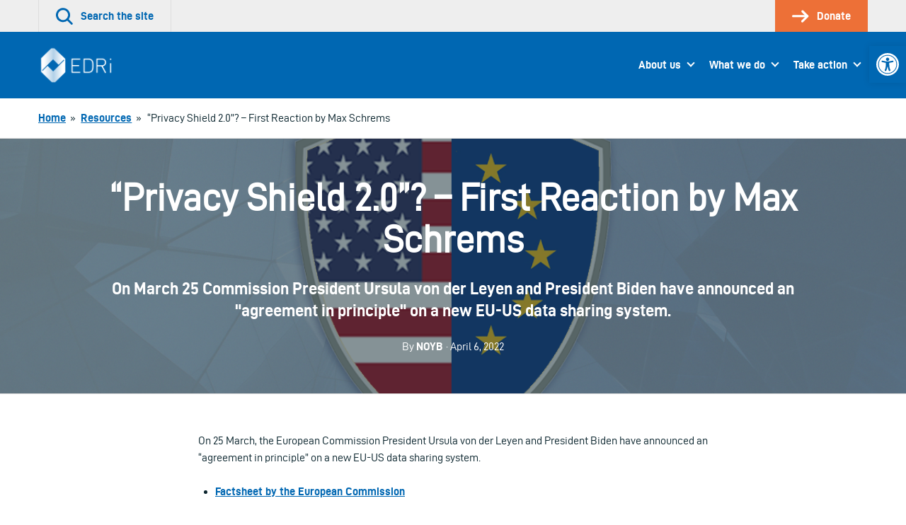

--- FILE ---
content_type: text/html; charset=UTF-8
request_url: https://edri.org/our-work/privacy-shield-2-0-first-reaction-by-max-schrems/
body_size: 17722
content:
<!doctype html>
<html lang="en-US">
<head>
	

	<meta charset="UTF-8">
	<meta name="viewport" content="width=device-width, initial-scale=1">

	<link rel="profile" href="http://gmpg.org/xfn/11">

		<link rel="icon" href="https://edri.org/wp-content/uploads/2023/01/favicon1-20y-32x32.png" sizes="32x32" />
	<link rel="icon" href="https://edri.org/wp-content/uploads/2023/01/favicon1-20y-192x192.png" sizes="192x192" />
	<link rel="apple-touch-icon-precomposed" href="https://edri.org/wp-content/uploads/2023/01/favicon1-20y-180x180.png" />
	<meta name="msapplication-TileImage" content="https://edri.org/wp-content/uploads/2023/01/favicon1-20y-270x270.png" />
	
	<meta name='robots' content='index, follow, max-image-preview:large, max-snippet:-1, max-video-preview:-1' />

	<!-- This site is optimized with the Yoast SEO plugin v25.6 - https://yoast.com/wordpress/plugins/seo/ -->
	<title>&quot;Privacy Shield 2.0&quot;? - First Reaction by Max Schrems - European Digital Rights (EDRi)</title>
	<meta name="description" content="On March 25 Commission President Ursula von der Leyen and President Biden have announced an &quot;agreement in principle&quot; on a new EU-US data sharing system." />
	<link rel="canonical" href="https://edri.org/our-work/privacy-shield-2-0-first-reaction-by-max-schrems/" />
	<meta property="og:locale" content="en_US" />
	<meta property="og:type" content="article" />
	<meta property="og:title" content="&quot;Privacy Shield 2.0&quot;? - First Reaction by Max Schrems - European Digital Rights (EDRi)" />
	<meta property="og:description" content="On March 25 Commission President Ursula von der Leyen and President Biden have announced an &quot;agreement in principle&quot; on a new EU-US data sharing system." />
	<meta property="og:url" content="https://edri.org/our-work/privacy-shield-2-0-first-reaction-by-max-schrems/" />
	<meta property="og:site_name" content="European Digital Rights (EDRi)" />
	<meta property="og:image" content="https://edri.org/wp-content/uploads/2022/04/noyb_website.png" />
	<meta property="og:image:width" content="1200" />
	<meta property="og:image:height" content="675" />
	<meta property="og:image:type" content="image/png" />
	<meta name="twitter:card" content="summary_large_image" />
	<script type="application/ld+json" class="yoast-schema-graph">{"@context":"https://schema.org","@graph":[{"@type":"WebPage","@id":"https://edri.org/our-work/privacy-shield-2-0-first-reaction-by-max-schrems/","url":"https://edri.org/our-work/privacy-shield-2-0-first-reaction-by-max-schrems/","name":"\"Privacy Shield 2.0\"? - First Reaction by Max Schrems - European Digital Rights (EDRi)","isPartOf":{"@id":"https://edri.org/#website"},"primaryImageOfPage":{"@id":"https://edri.org/our-work/privacy-shield-2-0-first-reaction-by-max-schrems/#primaryimage"},"image":{"@id":"https://edri.org/our-work/privacy-shield-2-0-first-reaction-by-max-schrems/#primaryimage"},"thumbnailUrl":"https://edri.org/wp-content/uploads/2022/04/noyb_website.png","datePublished":"2022-04-06T07:00:12+00:00","description":"On March 25 Commission President Ursula von der Leyen and President Biden have announced an \"agreement in principle\" on a new EU-US data sharing system.","breadcrumb":{"@id":"https://edri.org/our-work/privacy-shield-2-0-first-reaction-by-max-schrems/#breadcrumb"},"inLanguage":"en-US","potentialAction":[{"@type":"ReadAction","target":["https://edri.org/our-work/privacy-shield-2-0-first-reaction-by-max-schrems/"]}]},{"@type":"ImageObject","inLanguage":"en-US","@id":"https://edri.org/our-work/privacy-shield-2-0-first-reaction-by-max-schrems/#primaryimage","url":"https://edri.org/wp-content/uploads/2022/04/noyb_website.png","contentUrl":"https://edri.org/wp-content/uploads/2022/04/noyb_website.png","width":1200,"height":675,"caption":"A shield split in 2 halves, one showing the European flag and the other on the USA flag."},{"@type":"BreadcrumbList","@id":"https://edri.org/our-work/privacy-shield-2-0-first-reaction-by-max-schrems/#breadcrumb","itemListElement":[{"@type":"ListItem","position":1,"name":"Home","item":"https://edri.org/"},{"@type":"ListItem","position":2,"name":"Resources","item":"https://edri.org/our-work/"},{"@type":"ListItem","position":3,"name":"&#8220;Privacy Shield 2.0&#8221;? &#8211; First Reaction by Max Schrems"}]},{"@type":"WebSite","@id":"https://edri.org/#website","url":"https://edri.org/","name":"European Digital Rights (EDRi)","description":"Protecting digital rights in Europe.","potentialAction":[{"@type":"SearchAction","target":{"@type":"EntryPoint","urlTemplate":"https://edri.org/?s={search_term_string}"},"query-input":{"@type":"PropertyValueSpecification","valueRequired":true,"valueName":"search_term_string"}}],"inLanguage":"en-US"}]}</script>
	<!-- / Yoast SEO plugin. -->


<link rel="alternate" type="application/rss+xml" title="European Digital Rights (EDRi) &raquo; Feed" href="https://edri.org/feed/" />
<link rel="alternate" type="application/rss+xml" title="European Digital Rights (EDRi) &raquo; Comments Feed" href="https://edri.org/comments/feed/" />
<link rel='stylesheet' id='wp-block-library-css' href='https://edri.org/wp-includes/css/dist/block-library/style.min.css?ver=6.6.4' type='text/css' media='all' />
<style id='classic-theme-styles-inline-css' type='text/css'>
/*! This file is auto-generated */
.wp-block-button__link{color:#fff;background-color:#32373c;border-radius:9999px;box-shadow:none;text-decoration:none;padding:calc(.667em + 2px) calc(1.333em + 2px);font-size:1.125em}.wp-block-file__button{background:#32373c;color:#fff;text-decoration:none}
</style>
<style id='global-styles-inline-css' type='text/css'>
:root{--wp--preset--aspect-ratio--square: 1;--wp--preset--aspect-ratio--4-3: 4/3;--wp--preset--aspect-ratio--3-4: 3/4;--wp--preset--aspect-ratio--3-2: 3/2;--wp--preset--aspect-ratio--2-3: 2/3;--wp--preset--aspect-ratio--16-9: 16/9;--wp--preset--aspect-ratio--9-16: 9/16;--wp--preset--color--black: #000000;--wp--preset--color--cyan-bluish-gray: #abb8c3;--wp--preset--color--white: #ffffff;--wp--preset--color--pale-pink: #f78da7;--wp--preset--color--vivid-red: #cf2e2e;--wp--preset--color--luminous-vivid-orange: #ff6900;--wp--preset--color--luminous-vivid-amber: #fcb900;--wp--preset--color--light-green-cyan: #7bdcb5;--wp--preset--color--vivid-green-cyan: #00d084;--wp--preset--color--pale-cyan-blue: #8ed1fc;--wp--preset--color--vivid-cyan-blue: #0693e3;--wp--preset--color--vivid-purple: #9b51e0;--wp--preset--gradient--vivid-cyan-blue-to-vivid-purple: linear-gradient(135deg,rgba(6,147,227,1) 0%,rgb(155,81,224) 100%);--wp--preset--gradient--light-green-cyan-to-vivid-green-cyan: linear-gradient(135deg,rgb(122,220,180) 0%,rgb(0,208,130) 100%);--wp--preset--gradient--luminous-vivid-amber-to-luminous-vivid-orange: linear-gradient(135deg,rgba(252,185,0,1) 0%,rgba(255,105,0,1) 100%);--wp--preset--gradient--luminous-vivid-orange-to-vivid-red: linear-gradient(135deg,rgba(255,105,0,1) 0%,rgb(207,46,46) 100%);--wp--preset--gradient--very-light-gray-to-cyan-bluish-gray: linear-gradient(135deg,rgb(238,238,238) 0%,rgb(169,184,195) 100%);--wp--preset--gradient--cool-to-warm-spectrum: linear-gradient(135deg,rgb(74,234,220) 0%,rgb(151,120,209) 20%,rgb(207,42,186) 40%,rgb(238,44,130) 60%,rgb(251,105,98) 80%,rgb(254,248,76) 100%);--wp--preset--gradient--blush-light-purple: linear-gradient(135deg,rgb(255,206,236) 0%,rgb(152,150,240) 100%);--wp--preset--gradient--blush-bordeaux: linear-gradient(135deg,rgb(254,205,165) 0%,rgb(254,45,45) 50%,rgb(107,0,62) 100%);--wp--preset--gradient--luminous-dusk: linear-gradient(135deg,rgb(255,203,112) 0%,rgb(199,81,192) 50%,rgb(65,88,208) 100%);--wp--preset--gradient--pale-ocean: linear-gradient(135deg,rgb(255,245,203) 0%,rgb(182,227,212) 50%,rgb(51,167,181) 100%);--wp--preset--gradient--electric-grass: linear-gradient(135deg,rgb(202,248,128) 0%,rgb(113,206,126) 100%);--wp--preset--gradient--midnight: linear-gradient(135deg,rgb(2,3,129) 0%,rgb(40,116,252) 100%);--wp--preset--font-size--small: 13px;--wp--preset--font-size--medium: 20px;--wp--preset--font-size--large: 36px;--wp--preset--font-size--x-large: 42px;--wp--preset--spacing--20: 0.44rem;--wp--preset--spacing--30: 0.67rem;--wp--preset--spacing--40: 1rem;--wp--preset--spacing--50: 1.5rem;--wp--preset--spacing--60: 2.25rem;--wp--preset--spacing--70: 3.38rem;--wp--preset--spacing--80: 5.06rem;--wp--preset--shadow--natural: 6px 6px 9px rgba(0, 0, 0, 0.2);--wp--preset--shadow--deep: 12px 12px 50px rgba(0, 0, 0, 0.4);--wp--preset--shadow--sharp: 6px 6px 0px rgba(0, 0, 0, 0.2);--wp--preset--shadow--outlined: 6px 6px 0px -3px rgba(255, 255, 255, 1), 6px 6px rgba(0, 0, 0, 1);--wp--preset--shadow--crisp: 6px 6px 0px rgba(0, 0, 0, 1);}:where(.is-layout-flex){gap: 0.5em;}:where(.is-layout-grid){gap: 0.5em;}body .is-layout-flex{display: flex;}.is-layout-flex{flex-wrap: wrap;align-items: center;}.is-layout-flex > :is(*, div){margin: 0;}body .is-layout-grid{display: grid;}.is-layout-grid > :is(*, div){margin: 0;}:where(.wp-block-columns.is-layout-flex){gap: 2em;}:where(.wp-block-columns.is-layout-grid){gap: 2em;}:where(.wp-block-post-template.is-layout-flex){gap: 1.25em;}:where(.wp-block-post-template.is-layout-grid){gap: 1.25em;}.has-black-color{color: var(--wp--preset--color--black) !important;}.has-cyan-bluish-gray-color{color: var(--wp--preset--color--cyan-bluish-gray) !important;}.has-white-color{color: var(--wp--preset--color--white) !important;}.has-pale-pink-color{color: var(--wp--preset--color--pale-pink) !important;}.has-vivid-red-color{color: var(--wp--preset--color--vivid-red) !important;}.has-luminous-vivid-orange-color{color: var(--wp--preset--color--luminous-vivid-orange) !important;}.has-luminous-vivid-amber-color{color: var(--wp--preset--color--luminous-vivid-amber) !important;}.has-light-green-cyan-color{color: var(--wp--preset--color--light-green-cyan) !important;}.has-vivid-green-cyan-color{color: var(--wp--preset--color--vivid-green-cyan) !important;}.has-pale-cyan-blue-color{color: var(--wp--preset--color--pale-cyan-blue) !important;}.has-vivid-cyan-blue-color{color: var(--wp--preset--color--vivid-cyan-blue) !important;}.has-vivid-purple-color{color: var(--wp--preset--color--vivid-purple) !important;}.has-black-background-color{background-color: var(--wp--preset--color--black) !important;}.has-cyan-bluish-gray-background-color{background-color: var(--wp--preset--color--cyan-bluish-gray) !important;}.has-white-background-color{background-color: var(--wp--preset--color--white) !important;}.has-pale-pink-background-color{background-color: var(--wp--preset--color--pale-pink) !important;}.has-vivid-red-background-color{background-color: var(--wp--preset--color--vivid-red) !important;}.has-luminous-vivid-orange-background-color{background-color: var(--wp--preset--color--luminous-vivid-orange) !important;}.has-luminous-vivid-amber-background-color{background-color: var(--wp--preset--color--luminous-vivid-amber) !important;}.has-light-green-cyan-background-color{background-color: var(--wp--preset--color--light-green-cyan) !important;}.has-vivid-green-cyan-background-color{background-color: var(--wp--preset--color--vivid-green-cyan) !important;}.has-pale-cyan-blue-background-color{background-color: var(--wp--preset--color--pale-cyan-blue) !important;}.has-vivid-cyan-blue-background-color{background-color: var(--wp--preset--color--vivid-cyan-blue) !important;}.has-vivid-purple-background-color{background-color: var(--wp--preset--color--vivid-purple) !important;}.has-black-border-color{border-color: var(--wp--preset--color--black) !important;}.has-cyan-bluish-gray-border-color{border-color: var(--wp--preset--color--cyan-bluish-gray) !important;}.has-white-border-color{border-color: var(--wp--preset--color--white) !important;}.has-pale-pink-border-color{border-color: var(--wp--preset--color--pale-pink) !important;}.has-vivid-red-border-color{border-color: var(--wp--preset--color--vivid-red) !important;}.has-luminous-vivid-orange-border-color{border-color: var(--wp--preset--color--luminous-vivid-orange) !important;}.has-luminous-vivid-amber-border-color{border-color: var(--wp--preset--color--luminous-vivid-amber) !important;}.has-light-green-cyan-border-color{border-color: var(--wp--preset--color--light-green-cyan) !important;}.has-vivid-green-cyan-border-color{border-color: var(--wp--preset--color--vivid-green-cyan) !important;}.has-pale-cyan-blue-border-color{border-color: var(--wp--preset--color--pale-cyan-blue) !important;}.has-vivid-cyan-blue-border-color{border-color: var(--wp--preset--color--vivid-cyan-blue) !important;}.has-vivid-purple-border-color{border-color: var(--wp--preset--color--vivid-purple) !important;}.has-vivid-cyan-blue-to-vivid-purple-gradient-background{background: var(--wp--preset--gradient--vivid-cyan-blue-to-vivid-purple) !important;}.has-light-green-cyan-to-vivid-green-cyan-gradient-background{background: var(--wp--preset--gradient--light-green-cyan-to-vivid-green-cyan) !important;}.has-luminous-vivid-amber-to-luminous-vivid-orange-gradient-background{background: var(--wp--preset--gradient--luminous-vivid-amber-to-luminous-vivid-orange) !important;}.has-luminous-vivid-orange-to-vivid-red-gradient-background{background: var(--wp--preset--gradient--luminous-vivid-orange-to-vivid-red) !important;}.has-very-light-gray-to-cyan-bluish-gray-gradient-background{background: var(--wp--preset--gradient--very-light-gray-to-cyan-bluish-gray) !important;}.has-cool-to-warm-spectrum-gradient-background{background: var(--wp--preset--gradient--cool-to-warm-spectrum) !important;}.has-blush-light-purple-gradient-background{background: var(--wp--preset--gradient--blush-light-purple) !important;}.has-blush-bordeaux-gradient-background{background: var(--wp--preset--gradient--blush-bordeaux) !important;}.has-luminous-dusk-gradient-background{background: var(--wp--preset--gradient--luminous-dusk) !important;}.has-pale-ocean-gradient-background{background: var(--wp--preset--gradient--pale-ocean) !important;}.has-electric-grass-gradient-background{background: var(--wp--preset--gradient--electric-grass) !important;}.has-midnight-gradient-background{background: var(--wp--preset--gradient--midnight) !important;}.has-small-font-size{font-size: var(--wp--preset--font-size--small) !important;}.has-medium-font-size{font-size: var(--wp--preset--font-size--medium) !important;}.has-large-font-size{font-size: var(--wp--preset--font-size--large) !important;}.has-x-large-font-size{font-size: var(--wp--preset--font-size--x-large) !important;}
:where(.wp-block-post-template.is-layout-flex){gap: 1.25em;}:where(.wp-block-post-template.is-layout-grid){gap: 1.25em;}
:where(.wp-block-columns.is-layout-flex){gap: 2em;}:where(.wp-block-columns.is-layout-grid){gap: 2em;}
:root :where(.wp-block-pullquote){font-size: 1.5em;line-height: 1.6;}
</style>
<link rel='stylesheet' id='contact-form-7-css' href='https://edri.org/wp-content/plugins/contact-form-7/includes/css/styles.css?ver=6.0.6' type='text/css' media='all' />
<link rel='stylesheet' id='eeb-css-frontend-css' href='https://edri.org/wp-content/plugins/email-encoder-bundle/core/includes/assets/css/style.css?ver=251107-101307' type='text/css' media='all' />
<link rel='stylesheet' id='pojo-a11y-css' href='https://edri.org/wp-content/plugins/pojo-accessibility/modules/legacy/assets/css/style.min.css?ver=1.0.0' type='text/css' media='all' />
<link rel='stylesheet' id='montere-style-css' href='https://edri.org/wp-content/themes/edri/dist/css/edri-style.07defe96debe804eafd2.css?ver=6.6.4' type='text/css' media='all' />
<link rel='stylesheet' id='montere-app-style-css' href='https://edri.org/wp-content/themes/edri/dist/css/edri-app.07defe96debe804eafd2.css?ver=6.6.4' type='text/css' media='all' />
<script type="text/javascript" src="https://edri.org/wp-includes/js/jquery/jquery.min.js?ver=3.7.1" id="jquery-core-js"></script>
<script type="text/javascript" src="https://edri.org/wp-includes/js/jquery/jquery-migrate.min.js?ver=3.4.1" id="jquery-migrate-js"></script>
<script type="text/javascript" src="https://edri.org/wp-content/plugins/email-encoder-bundle/core/includes/assets/js/custom.js?ver=251107-101310" id="eeb-js-frontend-js"></script>
<script type="text/javascript" src="https://edri.org/wp-content/themes/edri/dist/js/edri-app.07defe96debe804eafd2.js?ver=1" id="montere-script-js"></script>
<link rel="https://api.w.org/" href="https://edri.org/wp-json/" /><link rel="EditURI" type="application/rsd+xml" title="RSD" href="https://edri.org/xmlrpc.php?rsd" />
<link rel='shortlink' href='https://edri.org/?p=43794' />
<link rel="alternate" title="oEmbed (JSON)" type="application/json+oembed" href="https://edri.org/wp-json/oembed/1.0/embed?url=https%3A%2F%2Fedri.org%2Four-work%2Fprivacy-shield-2-0-first-reaction-by-max-schrems%2F" />
<link rel="alternate" title="oEmbed (XML)" type="text/xml+oembed" href="https://edri.org/wp-json/oembed/1.0/embed?url=https%3A%2F%2Fedri.org%2Four-work%2Fprivacy-shield-2-0-first-reaction-by-max-schrems%2F&#038;format=xml" />
<style type="text/css">
#pojo-a11y-toolbar .pojo-a11y-toolbar-toggle a{ background-color: #0067b2;	color: #ffffff;}
#pojo-a11y-toolbar .pojo-a11y-toolbar-overlay, #pojo-a11y-toolbar .pojo-a11y-toolbar-overlay ul.pojo-a11y-toolbar-items.pojo-a11y-links{ border-color: #0067b2;}
body.pojo-a11y-focusable a:focus{ outline-style: ridge !important;	outline-width: 2px !important;	outline-color: #ed7037 !important;}
#pojo-a11y-toolbar{ top: 65px !important;}
#pojo-a11y-toolbar .pojo-a11y-toolbar-overlay{ background-color: #ffffff;}
#pojo-a11y-toolbar .pojo-a11y-toolbar-overlay ul.pojo-a11y-toolbar-items li.pojo-a11y-toolbar-item a, #pojo-a11y-toolbar .pojo-a11y-toolbar-overlay p.pojo-a11y-toolbar-title{ color: #0067b2;}
#pojo-a11y-toolbar .pojo-a11y-toolbar-overlay ul.pojo-a11y-toolbar-items li.pojo-a11y-toolbar-item a.active{ background-color: #4054b2;	color: #ffffff;}
@media (max-width: 767px) { #pojo-a11y-toolbar { top: 100px !important; } }</style>		<style type="text/css" id="wp-custom-css">
			span.guest-author-label {display:none;}
.page-id-295 .statistics .grid {justify-content:center;}
.page-id-295 .statistics .grid > .grid__item {width: 330px !important;}

.page-id-38922 div#page.site main#content.site-content section.section.section--separated.grouped section.section.section--separated.section--oversized-spacing.text--center.promotional-block.promotional-block--dull-background div.container div.promotional-block__content h1.large.promotional-block__title{display:none;}
.page-id-38922 .grouped .section--grouped > .container {max-width: 100% !important;}
.page-id-38922 .wysiwyg .container {padding-left: 2.25rem;
padding-right: 2.25rem;
padding-bottom: 2.25rem;
padding-top: 2.25rem;
 }
.block--card.maskintro > p:first-child {padding:0px;}
.block--card.maskintro p, .block--card.maskintro ul,
.block--card.maskintro h3 {padding-right: 2.25rem; padding-left: 2.25rem;}
.maskintro_contents {padding-bottom:2.25em; padding-top:2.25em;}

.maskform,.maskform .gform_footer.top_label {text-align:center;}
.page-id-38922 #content .gform_wrapper .gfield {margin-top:0xp !important;}
.page-id-38922 .flex-container {
  display: flex;
  flex-flow: row wrap;
  justify-content: space-around;
  
  padding: 0;
  margin: 0;
  list-style: none;
}

.page-id-38922 .flex-item {
  padding: 5px;
  width: 200px;
  height: 250px;
  margin-top: 10px;
  text-align: center;
}

.page-id-38922 .wysiwyg ul.flex-container li {list-style:none; margin-left:0px; }
.page-id-38922 .flex-item img {margin: auto;}
#gfield_description_4_25, #content .gform_wrapper .gfield_description {font-size:1em !important;}
.gform_wrapper ul.gfield_radio li {line-height:40px;}
ul.gfield_radio >li > input {transform: scale(2); margin-left:10px !important;}
.gform_wrapper ul.gfield_radio li label {font-size:1em;}
.gform_body input.button:hover{background-color: rgb(0, 103, 178); color:#fff;}
li#field_4_17 span.gfield_required {display:none;}
.gform_wrapper li.gf_list_2col_vertical .ginput_container_radio ul.gfield_radio li label {max-width:100% !important;}
input#choice_4_17_1 {margin-top:-25px !important;}
/* HIDE RADIO */
.page-id-38922 #input_4_17 [type=radio] { 
  position: absolute;
  opacity: 0;
  width: 0;
  height: 0;
}
/* CHECKED STYLES */
.page-id-38922 #input_4_17  [type=radio]:checked + label {
 border:5px solid rgb(0, 103, 178);
}
.page-id-38922 #input_4_17  [type=radio] + label {
 border:5px solid white;
}
.page-id-38922 #input_4_17  [type=radio] + label:hover {
 background-color: #EEEEEE;
}
ul#input_4_17 {text-align:center;}
.gform_wrapper .field_sublabel_above .ginput_complex.ginput_container label {font-size:1em !important;}
#gform_confirmation_wrapper_4 {margin-top:50px;}
.page-id-38922 .gform_wrapper li.gf_list_2col_vertical .ginput_container_radio ul.gfield_radio li label {white-space:normal !important;}
#input_4_17 label {font-size:20px;}
#input_4_17 [type=radio] + label:hover{
opacity: 0.7;}
.page-id-38922 li#field_4_30 a.btn {background:#ed7037; border-color:#ed7037;}
.page-id-38922 li#field_4_30 a.btn:hover {background:rgb(0, 103, 178); border-color:rgb(0, 103, 178);}
.page-id-38922 .gform_page_footer input[type=button] {background:rgb(0, 103, 178); color:#fff;}
.page-id-38922 .gform_page_footer input[type=button]:hover {background:rgb(239, 239, 239);color:#000;}
.tag .text--center.introduction .container {background-image: url('https://edri.org/wp-content/uploads/2020/09/edri-header-banner.jpg'); color:#ffffff; }
.tag .text--center.introduction .container .large {color:#ffffff;}
/* custom fundraisers */
.page-id-41278 .grouped .section--grouped > .container, .page-id-42721 .grouped .section--grouped > .container {max-width: 100% !important;}
.page-id-41278 .wysiwyg .container, .page-id-42721 .wysiwyg .container {padding-left: 2.25rem; padding-right: 2.25rem; padding-bottom: 2.25rem;padding-top: 2.25rem;}
.page-id-41278 .flex-container, .page-id-42721 .flex-container {
    display: flex;
    flex-flow: row wrap;
    justify-content: space-around;
    padding: 0;
    margin: 0;
    list-style: none !important;
 }
.page-id-41278 .wysiwyg ul.flex-container li, .page-id-42721 .wysiwyg ul.flex-container li {list-style:none; margin-left:0px; }
.page-id-41278 .flex-item img, .page-id-42721 .flex-item img  {margin: auto;}
.page-id-41278 .flex-item, .page-id-42721 .flex-item {
  padding: 5px;
  width: 200px;
  height: 250px;
  margin-top: 10px;
  text-align: center;
}
/*winter colors*/
.page-id-41278 .wintercolor, .page-id-41278 .dds-widget-container #lema-container.lema-container .lema-step-header .lema-step-header-text {color: #184E50; }
.page-id-41278 .dds-widget-container #lema-container.lema-container .lema-step-content, .page-id-41278 .dds-widget-container #lema-container.lema-container .lema-step-header .lema-step-number span {background-color: #184E50; }
.page-id-41278 .dds-widget-container #lema-container.lema-container .lema-amount-box.lema-active {border-color: #ADC852; color: #9FAA7A;}
.page-id-41278 #RNnextStepsButton .btn {color: #184E50; border-top-color: #184E50; border-right-color: #184E50; border-bottom-color: #184E50; border-left-color: #184E50; }
.page-id-41278 #RNnextStepsButton .btn:not([disabled]):not(.btn--inactive):hover, .page-id-41278 .dds-widget-container #lema-container.lema-container .lema-button:hover, .page-id-41278 button:not([disabled]):not(.btn--inactive):hover {background:#9FAA7A; border-color:#9FAA7A; color: #fff; }
.page-id-41278 .dds-widget-container #lema-container.lema-container .lema-button, .page-id-41278 .accordion__header {background: #184E50; border-top-color: #184E50; border-right-color: #184E50; border-bottom-color: #184E50; border-left-color: #184E50; }
#lema-container.lema-container .lema-success-content h3, #lema-container.lema-container .lema-success-content p {color:#fff !important;}
.page-id-41278 .accordion__header h3.accordion__title {color:#fff;}
/*accessibility and lema form*/
.lema-subscription-info-container, .lema-subscription-info-container a, .lema-page-cancel-subscription, .lema-page-cancel-subscription a, .lema-step-update-subscription-form, .lema-step-update-subscription-form a {color:#ffffff !important;}
section.highlighted-pages.section.section--separated.highlighted-pages--content-grid.background--1 .btn--secondary, section.highlighted-pages.section.section--separated.highlighted-pages--news-grid.background--1 .btn--secondary {background-color: #F1753B !important; color:#000 !important }
section.highlighted-pages.section.section--separated.highlighted-pages--content-grid.background--1 .btn--secondary:hover, section.highlighted-pages.section.section--separated.highlighted-pages--news-grid.background--1 .btn--secondary:hover {background-color: rgb(0, 103, 178) !important; color:#FFF !important} 
#lema-container.lema-container .lema-step-number {left:11px !important;}
#lema-container.lema-container .lema-step-header .lema-step-header-text {margin-left:5px;}

/*empty statistics block*/
.page-id-44581 main#content.site-content section.section.section--separated.grouped section.section.section--separated.background--1.statistics div.container div.grid.grid--limit-1 div.grid__item {display:none;}

/*footer text*/
.legal-footer p.small {font-size:14px;}
/* subscription page */
.page-id-46035 .grouped .section--grouped > .container {
  max-width: 80% !important;
}
.grid.subsc {margin-left:0px;}
.grid.subsc .grid__item {text-align:center;padding:0px;position:relative;}
.subsc_block {font-size:24px; line-height:24px;margin-top:24px;}
.subsc img {margin-top:-10px}

.page-id-46035 .grid--limit-3 > .grid__item { width: 33.3333%; }

@media only screen and (max-width: 55em){
	.subsc_block {font-size:14px; line-height:14px;}
	.wpcf7-list-item {width:100% !important;}
}

/*storytelling pages*/
@media only screen and (min-width: 85em) {
	.page-id-46654 .grid__item {width:25%;}
}
.page-id-46654 .highlighted-pages .content-listing__prompt {display:none;}

.pdf_download_icon {width:30px !important;}

.page-id-46654 .quote {border:none; color: rgb(0, 103, 178); font-style:italic;}

.page-id-46654 .introduction, .page-id-46892 .introduction, .page-id-46893 .introduction, .page-id-46891 .introduction, .page-id-46678 .introduction {background:#fff;}

.page-id-46654 .introduction p.standard, .page-id-46892 .introduction p.standard, .page-id-46893 .introduction p.standard, .page-id-46891 .introduction  p.standard, .page-id-46678 .introduction  p.standard {color:#0067b2;}

.mejs-button button {max-width:inherit;}

/* Player background */
.mejs-container.mejs-container,
.mejs-container .mejs-controls,
.mejs-container .mejs-embed,
.mejs-container .mejs-embed body {
  background-color: #efefef;
}
/*lettering*/
.mejs-currenttime,
.mejs-duration {
	color: black !important;
}
/* use a sprite file with darker transport icons */
.mejs-controls .mejs-button button {
	background-image: url('https://edri.org/wp-content/uploads/2022/12/mejs-controls-dark.svg') !important;
}

/* Player controls */
.mejs-controls,
.mejs-mediaelement,
.mejs-container {
	background: url('') !important;
	background-color: #efefef !important;
}

/*correct hover behavior*/
.mejs-controls .mejs-unmute button:hover, .mejs-controls .mejs-mute button:hover, .mejs-controls .mejs-playpause-button button:hover {background-color:#efefef;}

.mejs-controls .mejs-mute button:hover
{background-position:-60px 0;}
.mejs-controls .mejs-unmute button:hover{background-position: -40px 0;}

.mejs-controls .mejs-pause button:hover {background-position: -20px 0;}

.mejs-time-float-corner {border-color: #000 transparent transparent;}

body.home div#page.site main#content.site-content section.section.section--separated.grouped section.section.section--grouped div.container {max-width:100% !important;}

.page-id-50514 .grouped .section--grouped > .container, .page-id-42721 .grouped .section--grouped > .container/*, .work-template-default .grouped .section--grouped > .container*/ {
  max-width: 100% !important;
}
.page-id-50514 section.section:nth-child(1) > div:nth-child(1) > div:nth-child(1) {box-shadow: 0 0 13px 0 rgba(0,0,0,.24);}








		</style>
		</head>

<body class="work-template-default single single-work postid-43794">



<div id="page" class="site">
	<a class="skip-link screen-reader-text" href="#content">
		Skip to content	</a>

	
<header class="section section--no-spacing utility-header utility-header--standard" role="banner">
	<div class="container">
		
<ul class="utility-header__menu">
	<li class="utility-header__menu-item utility-header__menu-item--search">
		<a
			href="#"
			class="utility-header__menu-link utility-header__menu-link--search"
			aria-labelledby="utility-header-label"
			role="button"
		>
			<svg aria-hidden="true" class="icon utility-header__menu-icon" width="36" height="36" viewBox="0 0 36 36" xmlns="http://www.w3.org/2000/svg"><g fill="currentColor"><path d="M15.055 30.391a15.034 15.034 0 1110.627-4.403 14.936 14.936 0 01-10.627 4.403zm0-25.743a10.706 10.706 0 107.56 3.135 10.638 10.638 0 00-7.56-3.135z"></path><path d="M33.44 35.906a2.16 2.16 0 01-1.526-.633l-9.284-9.285a2.16 2.16 0 013.052-3.056l9.288 9.288a2.16 2.16 0 01-1.53 3.686z"></path></g></svg>
			<span id="utility-header-label" class="utility-header__menu-label">
				Search the site			</span>
		</a>
	</li>

	
		<li class="utility-header__menu-item">
		<a
			href="https://edri.org/take-action/donate/"
			class="utility-header__menu-link utility-header__menu-link--main-action"
		>
			<svg aria-hidden="true" class="icon utility-header__menu-icon" width="33" height="24" viewBox="0 0 33 24" xmlns="http://www.w3.org/2000/svg"><g fill="currentColor" stroke-width="0"><path d="M19.995 23.966a2.25 2.25 0 01-1.59-3.84l8.25-8.25-7.766-7.766A2.25 2.25 0 1122.073.93l9.375 9.356a2.25 2.25 0 010 3.18L21.6 23.317a2.25 2.25 0 01-1.605.65z"></path><path d="M28.463 13.875H2.153a2.128 2.128 0 110-4.256h26.31a2.128 2.128 0 110 4.256z"></path></g></svg>
			<span class="utility-header__menu-label">
				Donate			</span>
		</a>
	</li>
	</ul>
	</div>
</header>


<div
	id="search-site-overlay"
	class="search-overlay"
	role="dialog"
	aria-hidden="true"
	aria-labelledby="search-site-overlay-label"
	aria-describedby="search-site-overlay-text">
	<button class="search-overlay__close-btn btn btn--secondary" type="button">
		<span>Close</span> <svg aria-hidden="true" class="icon close-button-icon" width="36" height="36" viewBox="0 0 36 36" xmlns="http://www.w3.org/2000/svg"><g fill="currentColor"><path d="M3.111 35.724a2.667 2.667 0 01-1.884-4.55l30-30a2.667 2.667 0 113.769 3.768l-30 30c-.5.5-1.178.782-1.885.782z"></path><path d="M33.102 35.724a2.667 2.667 0 01-1.884-.782l-30-30a2.667 2.667 0 113.769-3.769l30 30a2.667 2.667 0 01-1.885 4.551z"></path></g></svg>	</button>

	<div class="search-overlay__form">
		<div class="container">
			<h2 id="search-site-overlay-label">
				Search			</h2>

						<p id="search-site-overlay-text">
				How would you best describe that thing you&#039;re looking for?			</p>
			
			
<form id="searchform" class="search-form-global" action="/" method="get">
	<label class="screen-reader-text" for="search">
		Your search term	</label>

	<input type="text" name="s" id="search" value="" />

	<input type="submit" class="btn btn--bright" alt="Search" value="Search" />
</form>
		</div>
	</div>
</div>

<header class="section section--separated section--no-spacing standard-header standard-header--standard" role="banner">
	<div class="container">
		
<a href="https://edri.org" class="standard-header__logo-link">
	<img src="https://edri.org/wp-content/uploads/2023/04/EDRi-newlogo-white-114.png" alt="European Digital Rights (EDRi)" class="standard-header__logo" /></a>

<button class="btn btn--primary standard-header__menu-button" aria-expanded="false" aria-controls="mobile-menu">
	<svg aria-hidden="true" class="icon standard-header__menu-icon" width="46" height="36" viewBox="0 0 46 36" xmlns="http://www.w3.org/2000/svg"><path d="M42.923 5.755H2.77a2.77 2.77 0 010-5.538h40.154a2.77 2.77 0 010 5.538zM35.146 20.77H2.77a2.77 2.77 0 010-5.54h32.386a2.77 2.77 0 010 5.54h-.009zM23.33 35.783H2.77a2.77 2.77 0 110-5.538h20.57a2.77 2.77 0 110 5.538h-.01z" fill="currentColor"></path></svg> <span class="standard-header__menu-text">Menu</span>
</button>

<nav class="standard-header__nav standard-header--dropdown" role="navigation">
			<ul id="montere-desktop-menu" class="standard-header__menu"><li id="menu-item-44" class="menu-item menu-item-type-post_type menu-item-object-page menu-item-has-children menu-item-44 standard-header__menu-item"><a href="https://edri.org/about-us/" class="standard-header__menu-link">About us</a>
<ul class="sub-menu">
	<li id="menu-item-27173" class="menu-item menu-item-type-post_type menu-item-object-page menu-item-27173 standard-header__menu-item"><a href="https://edri.org/about-us/who-we-are/" class="standard-header__menu-link">Vision and Mission</a></li>
	<li id="menu-item-27174" class="menu-item menu-item-type-post_type menu-item-object-page menu-item-27174 standard-header__menu-item"><a href="https://edri.org/about-us/our-team/" class="standard-header__menu-link">Team</a></li>
	<li id="menu-item-27175" class="menu-item menu-item-type-post_type menu-item-object-page menu-item-27175 standard-header__menu-item"><a href="https://edri.org/about-us/our-network/" class="standard-header__menu-link">Network</a></li>
	<li id="menu-item-27172" class="menu-item menu-item-type-post_type menu-item-object-page menu-item-27172 standard-header__menu-item"><a href="https://edri.org/about-us/board/" class="standard-header__menu-link">Board</a></li>
	<li id="menu-item-27186" class="menu-item menu-item-type-post_type menu-item-object-page menu-item-27186 standard-header__menu-item"><a href="https://edri.org/about-us/victories/" class="standard-header__menu-link">Victories</a></li>
	<li id="menu-item-34153" class="menu-item menu-item-type-post_type menu-item-object-page menu-item-34153 standard-header__menu-item"><a href="https://edri.org/about-us/funding/" class="standard-header__menu-link">Funding</a></li>
	<li id="menu-item-27184" class="menu-item menu-item-type-post_type menu-item-object-page menu-item-27184 standard-header__menu-item"><a href="https://edri.org/about-us/annual-reports/" class="standard-header__menu-link">Annual reports</a></li>
</ul>
</li>
<li id="menu-item-27181" class="menu-item menu-item-type-post_type menu-item-object-page menu-item-has-children menu-item-27181 standard-header__menu-item"><a href="https://edri.org/what-we-do/" class="standard-header__menu-link">What we do</a>
<ul class="sub-menu">
	<li id="menu-item-34154" class="menu-item menu-item-type-post_type menu-item-object-page current_page_parent menu-item-34154 standard-header__menu-item"><a href="https://edri.org/our-work/" class="standard-header__menu-link">Our work</a></li>
	<li id="menu-item-27454" class="menu-item menu-item-type-post_type menu-item-object-page menu-item-27454 standard-header__menu-item"><a href="https://edri.org/what-we-do/policy/" class="standard-header__menu-link">Our topics</a></li>
	<li id="menu-item-27166" class="menu-item menu-item-type-post_type menu-item-object-page menu-item-27166 standard-header__menu-item"><a href="https://edri.org/what-we-do/press-and-media/" class="standard-header__menu-link">Media relations</a></li>
	<li id="menu-item-38834" class="menu-item menu-item-type-post_type menu-item-object-page menu-item-38834 standard-header__menu-item"><a href="https://edri.org/what-we-do/publications/" class="standard-header__menu-link">Publications</a></li>
	<li id="menu-item-43890" class="menu-item menu-item-type-post_type menu-item-object-page menu-item-43890 standard-header__menu-item"><a href="https://edri.org/what-we-do/decolonising-digital-rights/" class="standard-header__menu-link">Decolonising digital rights</a></li>
	<li id="menu-item-59998" class="menu-item menu-item-type-custom menu-item-object-custom menu-item-59998 standard-header__menu-item"><a href="https://edri.org/our-work/?category=document-pools" class="standard-header__menu-link">Document Pools</a></li>
</ul>
</li>
<li id="menu-item-27185" class="menu-item menu-item-type-post_type menu-item-object-page menu-item-has-children menu-item-27185 standard-header__menu-item"><a href="https://edri.org/take-action/" class="standard-header__menu-link">Take action</a>
<ul class="sub-menu">
	<li id="menu-item-42750" class="menu-item menu-item-type-post_type menu-item-object-page menu-item-42750 standard-header__menu-item"><a href="https://edri.org/take-action/donate/" class="standard-header__menu-link">Donate</a></li>
	<li id="menu-item-51210" class="menu-item menu-item-type-post_type menu-item-object-page menu-item-51210 standard-header__menu-item"><a href="https://edri.org/edri-visions-for-digital-futures/" class="standard-header__menu-link">EDRi Manifesto for digital futures</a></li>
	<li id="menu-item-27177" class="menu-item menu-item-type-post_type menu-item-object-page menu-item-27177 standard-header__menu-item"><a href="https://edri.org/take-action/edri-gram/" class="standard-header__menu-link">EDRi-gram newsletter</a></li>
	<li id="menu-item-41733" class="menu-item menu-item-type-post_type menu-item-object-page menu-item-41733 standard-header__menu-item"><a href="https://edri.org/take-action/our-campaigns/" class="standard-header__menu-link">Campaigns</a></li>
	<li id="menu-item-27168" class="menu-item menu-item-type-post_type menu-item-object-page menu-item-27168 standard-header__menu-item"><a href="https://edri.org/take-action/events/" class="standard-header__menu-link">Events</a></li>
	<li id="menu-item-27171" class="menu-item menu-item-type-post_type menu-item-object-page menu-item-27171 standard-header__menu-item"><a href="https://edri.org/take-action/careers/" class="standard-header__menu-link">Jobs</a></li>
</ul>
</li>
</ul>	</nav>
	</div>
</header>

<div id="mobile-menu" class="mobile-menu-overlay" role="dialog" aria-hidden="true" aria-label="Navigation menu">
	<div class="mobile-menu-overlay__container" role="document">
		<button class="mobile-menu-overlay__close-button btn btn--secondary" aria-label="Close navigation menu" type="button">
			<span>Close</span> <svg aria-hidden="true" class="icon close-button-icon" width="36" height="36" viewBox="0 0 36 36" xmlns="http://www.w3.org/2000/svg"><g fill="currentColor"><path d="M3.111 35.724a2.667 2.667 0 01-1.884-4.55l30-30a2.667 2.667 0 113.769 3.768l-30 30c-.5.5-1.178.782-1.885.782z"></path><path d="M33.102 35.724a2.667 2.667 0 01-1.884-.782l-30-30a2.667 2.667 0 113.769-3.769l30 30a2.667 2.667 0 01-1.885 4.551z"></path></g></svg>		</button>

		<ul id="montere-mobile-menu" class="standard-header__mobile-menu container">
							<li class="menu-item menu-item-type-post_type menu-item-object-page menu-item-has-children menu-item-44 standard-header__menu-item standard"><a href="https://edri.org/about-us/" class="standard-header__menu-link">About us</a>
<ul class="sub-menu">
	<li class="menu-item menu-item-type-post_type menu-item-object-page menu-item-27173 standard-header__menu-item standard"><a href="https://edri.org/about-us/who-we-are/" class="standard-header__menu-link">Vision and Mission</a></li>
	<li class="menu-item menu-item-type-post_type menu-item-object-page menu-item-27174 standard-header__menu-item standard"><a href="https://edri.org/about-us/our-team/" class="standard-header__menu-link">Team</a></li>
	<li class="menu-item menu-item-type-post_type menu-item-object-page menu-item-27175 standard-header__menu-item standard"><a href="https://edri.org/about-us/our-network/" class="standard-header__menu-link">Network</a></li>
	<li class="menu-item menu-item-type-post_type menu-item-object-page menu-item-27172 standard-header__menu-item standard"><a href="https://edri.org/about-us/board/" class="standard-header__menu-link">Board</a></li>
	<li class="menu-item menu-item-type-post_type menu-item-object-page menu-item-27186 standard-header__menu-item standard"><a href="https://edri.org/about-us/victories/" class="standard-header__menu-link">Victories</a></li>
	<li class="menu-item menu-item-type-post_type menu-item-object-page menu-item-34153 standard-header__menu-item standard"><a href="https://edri.org/about-us/funding/" class="standard-header__menu-link">Funding</a></li>
	<li class="menu-item menu-item-type-post_type menu-item-object-page menu-item-27184 standard-header__menu-item standard"><a href="https://edri.org/about-us/annual-reports/" class="standard-header__menu-link">Annual reports</a></li>
</ul>
</li>
<li class="menu-item menu-item-type-post_type menu-item-object-page menu-item-has-children menu-item-27181 standard-header__menu-item standard"><a href="https://edri.org/what-we-do/" class="standard-header__menu-link">What we do</a>
<ul class="sub-menu">
	<li class="menu-item menu-item-type-post_type menu-item-object-page current_page_parent menu-item-34154 standard-header__menu-item standard"><a href="https://edri.org/our-work/" class="standard-header__menu-link">Our work</a></li>
	<li class="menu-item menu-item-type-post_type menu-item-object-page menu-item-27454 standard-header__menu-item standard"><a href="https://edri.org/what-we-do/policy/" class="standard-header__menu-link">Our topics</a></li>
	<li class="menu-item menu-item-type-post_type menu-item-object-page menu-item-27166 standard-header__menu-item standard"><a href="https://edri.org/what-we-do/press-and-media/" class="standard-header__menu-link">Media relations</a></li>
	<li class="menu-item menu-item-type-post_type menu-item-object-page menu-item-38834 standard-header__menu-item standard"><a href="https://edri.org/what-we-do/publications/" class="standard-header__menu-link">Publications</a></li>
	<li class="menu-item menu-item-type-post_type menu-item-object-page menu-item-43890 standard-header__menu-item standard"><a href="https://edri.org/what-we-do/decolonising-digital-rights/" class="standard-header__menu-link">Decolonising digital rights</a></li>
	<li class="menu-item menu-item-type-custom menu-item-object-custom menu-item-59998 standard-header__menu-item standard"><a href="https://edri.org/our-work/?category=document-pools" class="standard-header__menu-link">Document Pools</a></li>
</ul>
</li>
<li class="menu-item menu-item-type-post_type menu-item-object-page menu-item-has-children menu-item-27185 standard-header__menu-item standard"><a href="https://edri.org/take-action/" class="standard-header__menu-link">Take action</a>
<ul class="sub-menu">
	<li class="menu-item menu-item-type-post_type menu-item-object-page menu-item-42750 standard-header__menu-item standard"><a href="https://edri.org/take-action/donate/" class="standard-header__menu-link">Donate</a></li>
	<li class="menu-item menu-item-type-post_type menu-item-object-page menu-item-51210 standard-header__menu-item standard"><a href="https://edri.org/edri-visions-for-digital-futures/" class="standard-header__menu-link">EDRi Manifesto for digital futures</a></li>
	<li class="menu-item menu-item-type-post_type menu-item-object-page menu-item-27177 standard-header__menu-item standard"><a href="https://edri.org/take-action/edri-gram/" class="standard-header__menu-link">EDRi-gram newsletter</a></li>
	<li class="menu-item menu-item-type-post_type menu-item-object-page menu-item-41733 standard-header__menu-item standard"><a href="https://edri.org/take-action/our-campaigns/" class="standard-header__menu-link">Campaigns</a></li>
	<li class="menu-item menu-item-type-post_type menu-item-object-page menu-item-27168 standard-header__menu-item standard"><a href="https://edri.org/take-action/events/" class="standard-header__menu-link">Events</a></li>
	<li class="menu-item menu-item-type-post_type menu-item-object-page menu-item-27171 standard-header__menu-item standard"><a href="https://edri.org/take-action/careers/" class="standard-header__menu-link">Jobs</a></li>
</ul>
</li>
			
					</ul>
	</div>
</div>

	<main id="content" class="site-content" role="main">

		<nav class="section section--separated section--base-spacing breadcrumbs" aria-label="Breadcrumb">
		<div class="container">
			<ol class="breadcrumbs__list" itemtype="http://schema.org/BreadcrumbList">
				<li class="breadcrumbs__list-item" itemprop="itemListElement" itemscope itemtype="http://schema.org/ListItem"> <a href="https://edri.org/" class="breadcrumbs__link" itemprop="item"><span itemprop="name">Home</span></a> <span class="breadcrumbs__forward-arrow">&raquo;</span> </li><li class="breadcrumbs__list-item breadcrumbs__direct-parent" itemprop="itemListElement" itemscope itemtype="http://schema.org/ListItem"> <span class="breadcrumbs__back-arrow">&laquo;</span> <a href="https://edri.org/our-work/" class="breadcrumbs__link" itemprop="item"><span itemprop="name">Resources</span></a> <span class="breadcrumbs__forward-arrow">&raquo;</span> </li><li class="breadcrumbs__list-item" itemprop="itemListElement" itemscope itemtype="http://schema.org/ListItem"> <p aria-current="page" itemprop="name">&#8220;Privacy Shield 2.0&#8221;? &#8211; First Reaction by Max Schrems</p> </li>			</ol>
		</div>
	</nav>

<section class="section section--separated text--center section--oversized-spacing promotional-block promotional-block--dull-background" style="background-image: url('https://edri.org/wp-content/uploads/2022/04/noyb_website.png');">
	<div class="container">
		<div class="promotional-block__content">

            <!-- if post type is event, print postmeta + timezone here-->
	   
							<h1 class="large promotional-block__title">
					&#8220;Privacy Shield 2.0&#8221;? &#8211; First Reaction by Max Schrems				</h1>
			
							<p class="standard promotional-block__excerpt">
					On March 25 Commission President Ursula von der Leyen and President Biden have announced an &quot;agreement in principle&quot; on a new EU-US data sharing system.				</p>
			
<!-- if post type is event, print location, organiser, registration link here -->
			
				<p class="meta-information">
					By <strong>NOYB <span class="guest-author-label">(guest author)</span></strong> &#xb7; April 6, 2022				</p>
			

			
					</div>
	</div>
</section>


<section class="section section--separated grouped">

	
			<section class="section section--grouped">
				<div class="container">

					
<div class="block wysiwyg text--long-form">
	<p>On 25 March, the European Commission President Ursula von der Leyen and President Biden have announced an &#8220;agreement in principle&#8221; on a new EU-US data sharing system.</p>
<ul>
<li><a href="https://ec.europa.eu/commission/presscorner/api/files/attachment/872132/Trans-Atlantic%20Data%20Privacy%20Framework.pdf.pdf">Factsheet by the European Commission</a></li>
<li><a href="https://www.whitehouse.gov/briefing-room/statements-releases/2022/03/25/fact-sheet-united-states-and-european-commission-announce-trans-atlantic-data-privacy-framework/">Factsheet by the White House</a></li>
</ul>
<p><strong>Some facts upfront:</strong></p>
<ul>
<li>There is only a political announcement, not a text that can be analyzed. As far as <em>noyb </em>is informed, such a text does not exist yet and will take a couple of months to be drafted.</li>
<li>This is probably meant by an &#8220;agreement in principle&#8221;: lawyers still have to find solutions to the problems raised by the Court of Justice (CJEU). So far no fully functioning solutions were delivered despite two years of discussions.</li>
<li>What <em>noyb </em>hears is that the US is not planning to change its surveillance laws, but only foreseen executive reassurances (using EU language like &#8220;proportionality&#8221;). It is unclear how this would remotely pass the test by the CJEU, as US surveillance was already held not to be &#8220;proportionate&#8221; by the CJEU. Previous agreements failed twice in this respect.</li>
<li>There seems to be no update to the &#8220;Privacy Shield&#8221; principled for commercial data usage, despite the coming into force of the GDPR since the passing of Privacy Shield.</li>
<li>Any new deal would not be a bilateral agreement, but an executive decision by the European Commission, that would have to be reviewed by the European Data Protection Board (EDPB) first. This process can only be initiated once there is a legal text. An actual &#8220;adequacy decision&#8221; would therefore need a couple more months.</li>
<li>Companies cannot use a deal until it is formally passed, which will take months.</li>
<li>A decision can quickly be challenged with the European Court of Justice. <em>noyb </em>expects to be able to get any new agreement that does not meet the requirements of EU law back to the CJEU within a matter of months e.g. via civil litigation and preliminary injunctions. The CJEU may even take preliminary action, if a deal is clearly violating previous judgements.</li>
<li>Overall a political announcement without a solid text, seems to generate even more legal uncertainty for the time being.</li>
</ul>
<p><strong>Statement:</strong></p>
<blockquote><p><strong>&#8220;We already had a purely political deal in 2015 that had no legal basis. From what you hear we could play the same game a third time now. The deal was apparently a symbol that von der Leyen wanted, but does not have support among experts in Brussels, as the US did not move. It is especially appalling that the US has allegedly used the war on Ukraine to push the EU on this economic matter.&#8221; </strong></p>
<p><strong>&#8220;The final text will need more time, once this arrives we will analyze it in depth, together with our US legal experts. If it is not in line with EU law, we or another group will likely challenge it. In the end, the Court of Justice will decide a third time. We expect this to be back at the Court within months from a final decision.&#8221;</strong></p>
<p><strong>&#8220;It is regrettable that the EU and US have not used this situation to come to a &#8216;no spy&#8217; agreement, with baseline guarantees among like-minded democracies. Customers and businesses face more years of legal uncertainty.&#8221; </strong>&#8211; Max Schrems, Honorary Chairman of <em>noyb </em>and lead litigant in the &#8220;Schrems I&#8221; and &#8220;Schrems II&#8221; cases before the CJEU.</p></blockquote>
<p>The article was first published by NOYB <a href="https://noyb.eu/en/privacy-shield-20-first-reaction-max-schrems">here</a>.</p>
<p style="text-align: center;">(<strong>Contribution by</strong>: EDRi member <a href="https://noyb.eu/en/privacy-shield-20-first-reaction-max-schrems"><em>NOYB</em></a>)</p>
</div>

				</div>
			</section>

			
</section>

</main><!-- #content -->

	
	
<footer class="section section--separated standard-footer">
	<div class="container">
		<div class="grid grid--limit-4">
							<div class="grid__item">
					<h2 class="standard">
						Defending your rights online					</h2>

					<p>European Digital Rights (EDRi) is an association of civil and human rights organisations from across Europe. We defend your rights and freedoms in the digital environment.</p>
				</div>
				
				
				
								<div class="grid__item">
					<h2 class="standard">
						Quick links					</h2>

					<ul class="standard-footer__menu">
												<li class="standard-footer__menu-item">
							<a
								href="https://edri.org/contact/"
															>
								Contact us							</a>
						</li>
												<li class="standard-footer__menu-item">
							<a
								href="https://edri.org/about-us/"
															>
								About us							</a>
						</li>
												<li class="standard-footer__menu-item">
							<a
								href="https://edri.org/our-work/edri-sets-up-a-complaints-mechanism/"
															>
								Complaints Mechanism							</a>
						</li>
												<li class="standard-footer__menu-item">
							<a
								href="https://edri.org/what-we-do/press-and-media/"
															>
								Media relations							</a>
						</li>
											</ul>
				</div>
				
				
								<div class="grid__item">
					<h2 class="standard">
						Take action					</h2>

					<ul class="standard-footer__menu">
												<li class="standard-footer__menu-item">
							<a
								href="https://edri.org/take-action/donate/"
															>
								Together, we can build a people-centered, democratic society!							</a>
						</li>
												<li class="standard-footer__menu-item">
							<a
								href="https://edri.org/take-action/edri-gram/"
															>
								Stay up to date via the EDRi-gram							</a>
						</li>
												<li class="standard-footer__menu-item">
							<a
								href="https://edri.org/take-action/events/"
															>
								Attend an event							</a>
						</li>
											</ul>
				</div>
				
				
				
								<div class="grid__item">
					<h2 class="standard">
						Follow us					</h2>

					<ul class="standard-footer__social-media-menu">
												<li class="standard-footer__social-media-menu-item">
							<a href="https://eupolicy.social/@edri" class="standard-footer__social-media-menu-link" target="_blank" rel="me" >
								<svg aria-hidden="true" class="icon standard-footer__icon" viewBox="0 0 79 79" fill="currentcolor" xmlns="http://www.w3.org/2000/svg"><path d="M73.7014 17.4323C72.5616 9.05152 65.1774 2.4469 56.424 1.1671C54.9472 0.950843 49.3518 0.163818 36.3901 0.163818H36.2933C23.3281 0.163818 20.5465 0.950843 19.0697 1.1671C10.56 2.41145 2.78877 8.34604 0.903306 16.826C-0.00357854 21.0022 -0.100361 25.6322 0.068112 29.8793C0.308275 35.9699 0.354874 42.0498 0.91406 48.1156C1.30064 52.1448 1.97502 56.1419 2.93215 60.0769C4.72441 67.3445 11.9795 73.3925 19.0876 75.86C26.6979 78.4332 34.8821 78.8603 42.724 77.0937C43.5866 76.8952 44.4398 76.6647 45.2833 76.4024C47.1867 75.8033 49.4199 75.1332 51.0616 73.9562C51.0841 73.9397 51.1026 73.9184 51.1156 73.8938C51.1286 73.8693 51.1359 73.8421 51.1368 73.8144V67.9366C51.1364 67.9107 51.1302 67.8852 51.1186 67.862C51.1069 67.8388 51.0902 67.8184 51.0695 67.8025C51.0489 67.7865 51.0249 67.7753 50.9994 67.7696C50.9738 67.764 50.9473 67.7641 50.9218 67.7699C45.8976 68.9569 40.7491 69.5519 35.5836 69.5425C26.694 69.5425 24.3031 65.3699 23.6184 63.6327C23.0681 62.1314 22.7186 60.5654 22.5789 58.9744C22.5775 58.9477 22.5825 58.921 22.5934 58.8965C22.6043 58.8721 22.621 58.8505 22.6419 58.8336C22.6629 58.8167 22.6876 58.8049 22.714 58.7992C22.7404 58.7934 22.7678 58.794 22.794 58.8007C27.7345 59.9796 32.799 60.5746 37.8813 60.5733C39.1036 60.5733 40.3223 60.5733 41.5447 60.5414C46.6562 60.3996 52.0437 60.1408 57.0728 59.1694C57.1983 59.1446 57.3237 59.1233 57.4313 59.0914C65.3638 57.5847 72.9128 52.8555 73.6799 40.8799C73.7086 40.4084 73.7803 35.9415 73.7803 35.4523C73.7839 33.7896 74.3216 23.6576 73.7014 17.4323ZM61.4925 47.3144H53.1514V27.107C53.1514 22.8528 51.3591 20.6832 47.7136 20.6832C43.7061 20.6832 41.6988 23.2499 41.6988 28.3194V39.3803H33.4078V28.3194C33.4078 23.2499 31.3969 20.6832 27.3894 20.6832C23.7654 20.6832 21.9552 22.8528 21.9516 27.107V47.3144H13.6176V26.4937C13.6176 22.2395 14.7157 18.8598 16.9118 16.3545C19.1772 13.8552 22.1488 12.5719 25.8373 12.5719C30.1064 12.5719 33.3325 14.1955 35.4832 17.4394L37.5587 20.8853L39.6377 17.4394C41.7884 14.1955 45.0145 12.5719 49.2765 12.5719C52.9614 12.5719 55.9329 13.8552 58.2055 16.3545C60.4017 18.8574 61.4997 22.2371 61.4997 26.4937L61.4925 47.3144Z" fill="inherit"/></svg>
								<p class="standard-footer__social-media-menu-label">
									Mastodon								</p>
							</a>
						</li>
												<li class="standard-footer__social-media-menu-item">
							<a href="https://www.facebook.com/EuropeanDigitalRights/" class="standard-footer__social-media-menu-link" target="_blank"  >
								<svg aria-hidden="true" class="icon standard-footer__icon" xmlns="http://www.w3.org/2000/svg" viewBox="0 0 264 512"><path fill="currentColor" d="M76.7 512V283H0v-91h76.7v-71.7C76.7 42.4 124.3 0 193.8 0c33.3 0 61.9 2.5 70.2 3.6V85h-48.2c-37.8 0-45.1 18-45.1 44.3V192H256l-11.7 91h-73.6v229"></path></svg>
								<p class="standard-footer__social-media-menu-label">
									Facebook								</p>
							</a>
						</li>
												<li class="standard-footer__social-media-menu-item">
							<a href="https://www.linkedin.com/company/european-digital-rights" class="standard-footer__social-media-menu-link" target="_blank"  >
								<svg aria-hidden="true" class="icon standard-footer__icon" xmlns="http://www.w3.org/2000/svg" viewBox="0 0 448 512"><path fill="currentColor" d="M100.3 480H7.4V180.9h92.9V480zM53.8 140.1C24.1 140.1 0 115.5 0 85.8 0 56.1 24.1 32 53.8 32c29.7 0 53.8 24.1 53.8 53.8 0 29.7-24.1 54.3-53.8 54.3zM448 480h-92.7V334.4c0-34.7-.7-79.2-48.3-79.2-48.3 0-55.7 37.7-55.7 76.7V480h-92.8V180.9h89.1v40.8h1.3c12.4-23.5 42.7-48.3 87.9-48.3 94 0 111.3 61.9 111.3 142.3V480z"></path></svg>
								<p class="standard-footer__social-media-menu-label">
									LinkedIn								</p>
							</a>
						</li>
												<li class="standard-footer__social-media-menu-item">
							<a href="https://www.youtube.com/user/EDRiorg" class="standard-footer__social-media-menu-link" target="_blank"  >
								<svg aria-hidden="true" class="icon standard-footer__icon" xmlns="http://www.w3.org/2000/svg" viewBox="0 0 576 512"><path fill="currentColor" d="M549.655 124.083c-6.281-23.65-24.787-42.276-48.284-48.597C458.781 64 288 64 288 64S117.22 64 74.629 75.486c-23.497 6.322-42.003 24.947-48.284 48.597-11.412 42.867-11.412 132.305-11.412 132.305s0 89.438 11.412 132.305c6.281 23.65 24.787 41.5 48.284 47.821C117.22 448 288 448 288 448s170.78 0 213.371-11.486c23.497-6.321 42.003-24.171 48.284-47.821 11.412-42.867 11.412-132.305 11.412-132.305s0-89.438-11.412-132.305zm-317.51 213.508V175.185l142.739 81.205-142.739 81.201z"></path></svg>
								<p class="standard-footer__social-media-menu-label">
									YouTube								</p>
							</a>
						</li>
											</ul>
				</div>
					</div>
	</div>
</footer>

	
<footer class="section section--separated legal-footer" role="contentinfo">
	<div class="container">
		<div class="grid">
			<div class="grid__item breakpoint-0-full breakpoint-8-two-thirds breakpoint-14-three-quarters">
								<ul class="legal-footer__menu">
										<li class="legal-footer__menu-item">
						<a
							href="https://edri.org/privacy-policy/"
													>
							Privacy policy						</a>
					</li>
									</ul>
				
								<p class="small">
					<a rel="license" href="http://creativecommons.org/licenses/by-sa/4.0/" target="_blank"><img alt="Creative Commons License" style="border-width:0" src="https://edri.org/wp-content/uploads/2022/09/88x31.png" /></a>Contents of this website are shared under <a href="https://creativecommons.org/licenses/by-sa/4.0/">CC-BY 4.0</a> license (unless stated otherwise).<BR>This means you are free to share and adapt them, as long as you remember to give us the appropriate credit.				</p>
							</div>

			<div class="grid__item breakpoint-0-full breakpoint-8-one-third breakpoint-14-one-quarter legal-footer__agency-credit">
				<p class="small">
					Website by <a href="https://www.reasondigital.com/" target="_blank">Reason Digital</a>
				</p>
			</div>
		</div>
	</div>
</footer>

	

</div><!-- #page -->

<!-- Matomo -->
<script>
  var _paq = window._paq = window._paq || [];
  /* tracker methods like "setCustomDimension" should be called before "trackPageView" */
  _paq.push(['setVisitorCookieTimeout', '34186669']);
_paq.push(['setSessionCookieTimeout', '1800']);
_paq.push(['setReferralCookieTimeout', '15778463']);
_paq.push(['trackPageView']);
_paq.push(['trackVisibleContentImpressions']);
  _paq.push(['enableLinkTracking']);
  (function() {
    var u="https://matomo.edri.org/";
    _paq.push(['setTrackerUrl', u+'matomo.php']);
    _paq.push(['setSiteId', '2']);
    var d=document, g=d.createElement('script'), s=d.getElementsByTagName('script')[0];
    g.async=true; g.src=u+'matomo.js'; s.parentNode.insertBefore(g,s);
  })();
</script>
<!-- End Matomo Code -->
<script type="text/javascript" src="https://edri.org/wp-includes/js/dist/hooks.min.js?ver=2810c76e705dd1a53b18" id="wp-hooks-js"></script>
<script type="text/javascript" src="https://edri.org/wp-includes/js/dist/i18n.min.js?ver=5e580eb46a90c2b997e6" id="wp-i18n-js"></script>
<script type="text/javascript" id="wp-i18n-js-after">
/* <![CDATA[ */
wp.i18n.setLocaleData( { 'text direction\u0004ltr': [ 'ltr' ] } );
/* ]]> */
</script>
<script type="text/javascript" src="https://edri.org/wp-content/plugins/contact-form-7/includes/swv/js/index.js?ver=6.0.6" id="swv-js"></script>
<script type="text/javascript" id="contact-form-7-js-before">
/* <![CDATA[ */
var wpcf7 = {
    "api": {
        "root": "https:\/\/edri.org\/wp-json\/",
        "namespace": "contact-form-7\/v1"
    }
};
/* ]]> */
</script>
<script type="text/javascript" src="https://edri.org/wp-content/plugins/contact-form-7/includes/js/index.js?ver=6.0.6" id="contact-form-7-js"></script>
<script type="text/javascript" id="pojo-a11y-js-extra">
/* <![CDATA[ */
var PojoA11yOptions = {"focusable":"1","remove_link_target":"","add_role_links":"1","enable_save":"1","save_expiration":"1"};
/* ]]> */
</script>
<script type="text/javascript" src="https://edri.org/wp-content/plugins/pojo-accessibility/modules/legacy/assets/js/app.min.js?ver=1.0.0" id="pojo-a11y-js"></script>
<script type="text/javascript" src="https://edri.org/wp-content/themes/edri/js/skip-link-focus-fix.js?ver=6.6.4" id="montere-skip-link-focus-fix-js"></script>
		<nav id="pojo-a11y-toolbar" class="pojo-a11y-toolbar-right" role="navigation">
			<div class="pojo-a11y-toolbar-toggle">
				<a class="pojo-a11y-toolbar-link pojo-a11y-toolbar-toggle-link" href="javascript:void(0);" title="Accessibility Tools" role="button">
					<span class="pojo-sr-only sr-only">Open toolbar</span>
					<svg xmlns="http://www.w3.org/2000/svg" viewBox="0 0 100 100" fill="currentColor" width="1em">
						<title>Accessibility Tools</title>
						<path d="M50 8.1c23.2 0 41.9 18.8 41.9 41.9 0 23.2-18.8 41.9-41.9 41.9C26.8 91.9 8.1 73.2 8.1 50S26.8 8.1 50 8.1M50 0C22.4 0 0 22.4 0 50s22.4 50 50 50 50-22.4 50-50S77.6 0 50 0zm0 11.3c-21.4 0-38.7 17.3-38.7 38.7S28.6 88.7 50 88.7 88.7 71.4 88.7 50 71.4 11.3 50 11.3zm0 8.9c4 0 7.3 3.2 7.3 7.3S54 34.7 50 34.7s-7.3-3.2-7.3-7.3 3.3-7.2 7.3-7.2zm23.7 19.7c-5.8 1.4-11.2 2.6-16.6 3.2.2 20.4 2.5 24.8 5 31.4.7 1.9-.2 4-2.1 4.7-1.9.7-4-.2-4.7-2.1-1.8-4.5-3.4-8.2-4.5-15.8h-2c-1 7.6-2.7 11.3-4.5 15.8-.7 1.9-2.8 2.8-4.7 2.1-1.9-.7-2.8-2.8-2.1-4.7 2.6-6.6 4.9-11 5-31.4-5.4-.6-10.8-1.8-16.6-3.2-1.7-.4-2.8-2.1-2.4-3.9.4-1.7 2.1-2.8 3.9-2.4 19.5 4.6 25.1 4.6 44.5 0 1.7-.4 3.5.7 3.9 2.4.7 1.8-.3 3.5-2.1 3.9z"/>					</svg>
				</a>
			</div>
			<div class="pojo-a11y-toolbar-overlay">
				<div class="pojo-a11y-toolbar-inner">
					<p class="pojo-a11y-toolbar-title">Accessibility Tools</p>

					<ul class="pojo-a11y-toolbar-items pojo-a11y-tools">
																			<li class="pojo-a11y-toolbar-item">
								<a href="#" class="pojo-a11y-toolbar-link pojo-a11y-btn-resize-font pojo-a11y-btn-resize-plus" data-action="resize-plus" data-action-group="resize" tabindex="-1" role="button">
									<span class="pojo-a11y-toolbar-icon"><svg version="1.1" xmlns="http://www.w3.org/2000/svg" width="1em" viewBox="0 0 448 448"><title>Increase Text</title><path fill="currentColor" d="M256 200v16c0 4.25-3.75 8-8 8h-56v56c0 4.25-3.75 8-8 8h-16c-4.25 0-8-3.75-8-8v-56h-56c-4.25 0-8-3.75-8-8v-16c0-4.25 3.75-8 8-8h56v-56c0-4.25 3.75-8 8-8h16c4.25 0 8 3.75 8 8v56h56c4.25 0 8 3.75 8 8zM288 208c0-61.75-50.25-112-112-112s-112 50.25-112 112 50.25 112 112 112 112-50.25 112-112zM416 416c0 17.75-14.25 32-32 32-8.5 0-16.75-3.5-22.5-9.5l-85.75-85.5c-29.25 20.25-64.25 31-99.75 31-97.25 0-176-78.75-176-176s78.75-176 176-176 176 78.75 176 176c0 35.5-10.75 70.5-31 99.75l85.75 85.75c5.75 5.75 9.25 14 9.25 22.5z"></path></svg></span><span class="pojo-a11y-toolbar-text">Increase Text</span>								</a>
							</li>

							<li class="pojo-a11y-toolbar-item">
								<a href="#" class="pojo-a11y-toolbar-link pojo-a11y-btn-resize-font pojo-a11y-btn-resize-minus" data-action="resize-minus" data-action-group="resize" tabindex="-1" role="button">
									<span class="pojo-a11y-toolbar-icon"><svg version="1.1" xmlns="http://www.w3.org/2000/svg" width="1em" viewBox="0 0 448 448"><title>Decrease Text</title><path fill="currentColor" d="M256 200v16c0 4.25-3.75 8-8 8h-144c-4.25 0-8-3.75-8-8v-16c0-4.25 3.75-8 8-8h144c4.25 0 8 3.75 8 8zM288 208c0-61.75-50.25-112-112-112s-112 50.25-112 112 50.25 112 112 112 112-50.25 112-112zM416 416c0 17.75-14.25 32-32 32-8.5 0-16.75-3.5-22.5-9.5l-85.75-85.5c-29.25 20.25-64.25 31-99.75 31-97.25 0-176-78.75-176-176s78.75-176 176-176 176 78.75 176 176c0 35.5-10.75 70.5-31 99.75l85.75 85.75c5.75 5.75 9.25 14 9.25 22.5z"></path></svg></span><span class="pojo-a11y-toolbar-text">Decrease Text</span>								</a>
							</li>
						
													<li class="pojo-a11y-toolbar-item">
								<a href="#" class="pojo-a11y-toolbar-link pojo-a11y-btn-background-group pojo-a11y-btn-grayscale" data-action="grayscale" data-action-group="schema" tabindex="-1" role="button">
									<span class="pojo-a11y-toolbar-icon"><svg version="1.1" xmlns="http://www.w3.org/2000/svg" width="1em" viewBox="0 0 448 448"><title>Grayscale</title><path fill="currentColor" d="M15.75 384h-15.75v-352h15.75v352zM31.5 383.75h-8v-351.75h8v351.75zM55 383.75h-7.75v-351.75h7.75v351.75zM94.25 383.75h-7.75v-351.75h7.75v351.75zM133.5 383.75h-15.5v-351.75h15.5v351.75zM165 383.75h-7.75v-351.75h7.75v351.75zM180.75 383.75h-7.75v-351.75h7.75v351.75zM196.5 383.75h-7.75v-351.75h7.75v351.75zM235.75 383.75h-15.75v-351.75h15.75v351.75zM275 383.75h-15.75v-351.75h15.75v351.75zM306.5 383.75h-15.75v-351.75h15.75v351.75zM338 383.75h-15.75v-351.75h15.75v351.75zM361.5 383.75h-15.75v-351.75h15.75v351.75zM408.75 383.75h-23.5v-351.75h23.5v351.75zM424.5 383.75h-8v-351.75h8v351.75zM448 384h-15.75v-352h15.75v352z"></path></svg></span><span class="pojo-a11y-toolbar-text">Grayscale</span>								</a>
							</li>
						
													<li class="pojo-a11y-toolbar-item">
								<a href="#" class="pojo-a11y-toolbar-link pojo-a11y-btn-background-group pojo-a11y-btn-high-contrast" data-action="high-contrast" data-action-group="schema" tabindex="-1" role="button">
									<span class="pojo-a11y-toolbar-icon"><svg version="1.1" xmlns="http://www.w3.org/2000/svg" width="1em" viewBox="0 0 448 448"><title>High Contrast</title><path fill="currentColor" d="M192 360v-272c-75 0-136 61-136 136s61 136 136 136zM384 224c0 106-86 192-192 192s-192-86-192-192 86-192 192-192 192 86 192 192z"></path></svg></span><span class="pojo-a11y-toolbar-text">High Contrast</span>								</a>
							</li>
						
													<li class="pojo-a11y-toolbar-item">
								<a href="#" class="pojo-a11y-toolbar-link pojo-a11y-btn-background-group pojo-a11y-btn-negative-contrast" data-action="negative-contrast" data-action-group="schema" tabindex="-1" role="button">

									<span class="pojo-a11y-toolbar-icon"><svg version="1.1" xmlns="http://www.w3.org/2000/svg" width="1em" viewBox="0 0 448 448"><title>Negative Contrast</title><path fill="currentColor" d="M416 240c-23.75-36.75-56.25-68.25-95.25-88.25 10 17 15.25 36.5 15.25 56.25 0 61.75-50.25 112-112 112s-112-50.25-112-112c0-19.75 5.25-39.25 15.25-56.25-39 20-71.5 51.5-95.25 88.25 42.75 66 111.75 112 192 112s149.25-46 192-112zM236 144c0-6.5-5.5-12-12-12-41.75 0-76 34.25-76 76 0 6.5 5.5 12 12 12s12-5.5 12-12c0-28.5 23.5-52 52-52 6.5 0 12-5.5 12-12zM448 240c0 6.25-2 12-5 17.25-46 75.75-130.25 126.75-219 126.75s-173-51.25-219-126.75c-3-5.25-5-11-5-17.25s2-12 5-17.25c46-75.5 130.25-126.75 219-126.75s173 51.25 219 126.75c3 5.25 5 11 5 17.25z"></path></svg></span><span class="pojo-a11y-toolbar-text">Negative Contrast</span>								</a>
							</li>
						
													<li class="pojo-a11y-toolbar-item">
								<a href="#" class="pojo-a11y-toolbar-link pojo-a11y-btn-background-group pojo-a11y-btn-light-background" data-action="light-background" data-action-group="schema" tabindex="-1" role="button">
									<span class="pojo-a11y-toolbar-icon"><svg version="1.1" xmlns="http://www.w3.org/2000/svg" width="1em" viewBox="0 0 448 448"><title>Light Background</title><path fill="currentColor" d="M184 144c0 4.25-3.75 8-8 8s-8-3.75-8-8c0-17.25-26.75-24-40-24-4.25 0-8-3.75-8-8s3.75-8 8-8c23.25 0 56 12.25 56 40zM224 144c0-50-50.75-80-96-80s-96 30-96 80c0 16 6.5 32.75 17 45 4.75 5.5 10.25 10.75 15.25 16.5 17.75 21.25 32.75 46.25 35.25 74.5h57c2.5-28.25 17.5-53.25 35.25-74.5 5-5.75 10.5-11 15.25-16.5 10.5-12.25 17-29 17-45zM256 144c0 25.75-8.5 48-25.75 67s-40 45.75-42 72.5c7.25 4.25 11.75 12.25 11.75 20.5 0 6-2.25 11.75-6.25 16 4 4.25 6.25 10 6.25 16 0 8.25-4.25 15.75-11.25 20.25 2 3.5 3.25 7.75 3.25 11.75 0 16.25-12.75 24-27.25 24-6.5 14.5-21 24-36.75 24s-30.25-9.5-36.75-24c-14.5 0-27.25-7.75-27.25-24 0-4 1.25-8.25 3.25-11.75-7-4.5-11.25-12-11.25-20.25 0-6 2.25-11.75 6.25-16-4-4.25-6.25-10-6.25-16 0-8.25 4.5-16.25 11.75-20.5-2-26.75-24.75-53.5-42-72.5s-25.75-41.25-25.75-67c0-68 64.75-112 128-112s128 44 128 112z"></path></svg></span><span class="pojo-a11y-toolbar-text">Light Background</span>								</a>
							</li>
						
													<li class="pojo-a11y-toolbar-item">
								<a href="#" class="pojo-a11y-toolbar-link pojo-a11y-btn-links-underline" data-action="links-underline" data-action-group="toggle" tabindex="-1" role="button">
									<span class="pojo-a11y-toolbar-icon"><svg version="1.1" xmlns="http://www.w3.org/2000/svg" width="1em" viewBox="0 0 448 448"><title>Links Underline</title><path fill="currentColor" d="M364 304c0-6.5-2.5-12.5-7-17l-52-52c-4.5-4.5-10.75-7-17-7-7.25 0-13 2.75-18 8 8.25 8.25 18 15.25 18 28 0 13.25-10.75 24-24 24-12.75 0-19.75-9.75-28-18-5.25 5-8.25 10.75-8.25 18.25 0 6.25 2.5 12.5 7 17l51.5 51.75c4.5 4.5 10.75 6.75 17 6.75s12.5-2.25 17-6.5l36.75-36.5c4.5-4.5 7-10.5 7-16.75zM188.25 127.75c0-6.25-2.5-12.5-7-17l-51.5-51.75c-4.5-4.5-10.75-7-17-7s-12.5 2.5-17 6.75l-36.75 36.5c-4.5 4.5-7 10.5-7 16.75 0 6.5 2.5 12.5 7 17l52 52c4.5 4.5 10.75 6.75 17 6.75 7.25 0 13-2.5 18-7.75-8.25-8.25-18-15.25-18-28 0-13.25 10.75-24 24-24 12.75 0 19.75 9.75 28 18 5.25-5 8.25-10.75 8.25-18.25zM412 304c0 19-7.75 37.5-21.25 50.75l-36.75 36.5c-13.5 13.5-31.75 20.75-50.75 20.75-19.25 0-37.5-7.5-51-21.25l-51.5-51.75c-13.5-13.5-20.75-31.75-20.75-50.75 0-19.75 8-38.5 22-52.25l-22-22c-13.75 14-32.25 22-52 22-19 0-37.5-7.5-51-21l-52-52c-13.75-13.75-21-31.75-21-51 0-19 7.75-37.5 21.25-50.75l36.75-36.5c13.5-13.5 31.75-20.75 50.75-20.75 19.25 0 37.5 7.5 51 21.25l51.5 51.75c13.5 13.5 20.75 31.75 20.75 50.75 0 19.75-8 38.5-22 52.25l22 22c13.75-14 32.25-22 52-22 19 0 37.5 7.5 51 21l52 52c13.75 13.75 21 31.75 21 51z"></path></svg></span><span class="pojo-a11y-toolbar-text">Links Underline</span>								</a>
							</li>
						
													<li class="pojo-a11y-toolbar-item">
								<a href="#" class="pojo-a11y-toolbar-link pojo-a11y-btn-readable-font" data-action="readable-font" data-action-group="toggle" tabindex="-1" role="button">
									<span class="pojo-a11y-toolbar-icon"><svg version="1.1" xmlns="http://www.w3.org/2000/svg" width="1em" viewBox="0 0 448 448"><title>Readable Font</title><path fill="currentColor" d="M181.25 139.75l-42.5 112.5c24.75 0.25 49.5 1 74.25 1 4.75 0 9.5-0.25 14.25-0.5-13-38-28.25-76.75-46-113zM0 416l0.5-19.75c23.5-7.25 49-2.25 59.5-29.25l59.25-154 70-181h32c1 1.75 2 3.5 2.75 5.25l51.25 120c18.75 44.25 36 89 55 133 11.25 26 20 52.75 32.5 78.25 1.75 4 5.25 11.5 8.75 14.25 8.25 6.5 31.25 8 43 12.5 0.75 4.75 1.5 9.5 1.5 14.25 0 2.25-0.25 4.25-0.25 6.5-31.75 0-63.5-4-95.25-4-32.75 0-65.5 2.75-98.25 3.75 0-6.5 0.25-13 1-19.5l32.75-7c6.75-1.5 20-3.25 20-12.5 0-9-32.25-83.25-36.25-93.5l-112.5-0.5c-6.5 14.5-31.75 80-31.75 89.5 0 19.25 36.75 20 51 22 0.25 4.75 0.25 9.5 0.25 14.5 0 2.25-0.25 4.5-0.5 6.75-29 0-58.25-5-87.25-5-3.5 0-8.5 1.5-12 2-15.75 2.75-31.25 3.5-47 3.5z"></path></svg></span><span class="pojo-a11y-toolbar-text">Readable Font</span>								</a>
							</li>
																		<li class="pojo-a11y-toolbar-item">
							<a href="#" class="pojo-a11y-toolbar-link pojo-a11y-btn-reset" data-action="reset" tabindex="-1" role="button">
								<span class="pojo-a11y-toolbar-icon"><svg version="1.1" xmlns="http://www.w3.org/2000/svg" width="1em" viewBox="0 0 448 448"><title>Reset</title><path fill="currentColor" d="M384 224c0 105.75-86.25 192-192 192-57.25 0-111.25-25.25-147.75-69.25-2.5-3.25-2.25-8 0.5-10.75l34.25-34.5c1.75-1.5 4-2.25 6.25-2.25 2.25 0.25 4.5 1.25 5.75 3 24.5 31.75 61.25 49.75 101 49.75 70.5 0 128-57.5 128-128s-57.5-128-128-128c-32.75 0-63.75 12.5-87 34.25l34.25 34.5c4.75 4.5 6 11.5 3.5 17.25-2.5 6-8.25 10-14.75 10h-112c-8.75 0-16-7.25-16-16v-112c0-6.5 4-12.25 10-14.75 5.75-2.5 12.75-1.25 17.25 3.5l32.5 32.25c35.25-33.25 83-53 132.25-53 105.75 0 192 86.25 192 192z"></path></svg></span>
								<span class="pojo-a11y-toolbar-text">Reset</span>
							</a>
						</li>
					</ul>
											<ul class="pojo-a11y-toolbar-items pojo-a11y-links">
																						<li class="pojo-a11y-toolbar-item">
									<a href="https://edri.org/contact/" class="pojo-a11y-toolbar-link pojo-a11y-link-help" tabindex="-1" role="button">
										<span class="pojo-a11y-toolbar-icon"><svg version="1.1" xmlns="http://www.w3.org/2000/svg" width="1em" viewBox="0 0 448 448"><title>Help</title><path fill="currentColor" d="M224 344v-48c0-4.5-3.5-8-8-8h-48c-4.5 0-8 3.5-8 8v48c0 4.5 3.5 8 8 8h48c4.5 0 8-3.5 8-8zM288 176c0-45.75-48-80-91-80-40.75 0-71.25 17.5-92.75 53.25-2.25 3.5-1.25 8 2 10.5l33 25c1.25 1 3 1.5 4.75 1.5 2.25 0 4.75-1 6.25-3 11.75-15 16.75-19.5 21.5-23 4.25-3 12.5-6 21.5-6 16 0 30.75 10.25 30.75 21.25 0 13-6.75 19.5-22 26.5-17.75 8-42 28.75-42 53v9c0 4.5 3.5 8 8 8h48c4.5 0 8-3.5 8-8v0c0-5.75 7.25-18 19-24.75 19-10.75 45-25.25 45-63.25zM384 224c0 106-86 192-192 192s-192-86-192-192 86-192 192-192 192 86 192 192z"></path></svg></span><span class="pojo-a11y-toolbar-text">Help</span>									</a>
								</li>
																				</ul>
									</div>
			</div>
		</nav>
		

</body>

</html>
